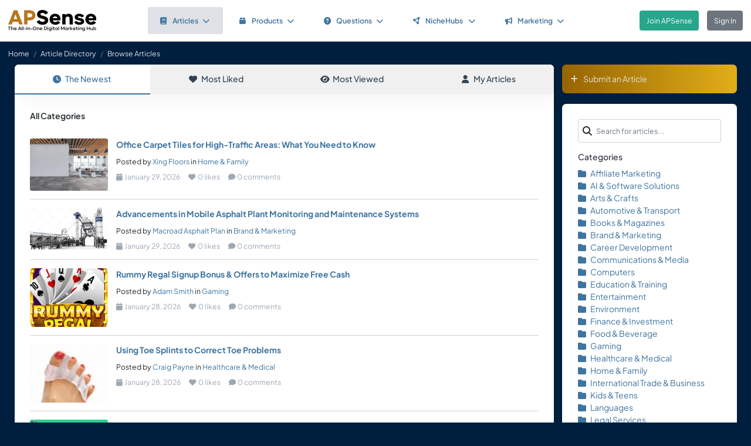

--- FILE ---
content_type: text/html; charset=UTF-8
request_url: https://www.apsense.com/article/browse?tag=quickbooks_support_number
body_size: 5727
content:
<!doctype html>
<html lang="en" class="theme-fs-md">

<head>
    <meta charset="utf-8">
    <meta name="viewport" content="width=device-width, initial-scale=1, shrink-to-fit=no">
    <title>Browse Articles</title>
    <link rel="shortcut icon" href="/assets/favicon.png"/>
    <link rel="apple-touch-icon" href="/assets/logo.jpg">
	<meta name="description" content="" />
	<meta property="og:url" content="https://www.apsense.com" />
	<meta property="og:title" content="Browse Articles"/>
	<meta property="og:description" content="" />
	<meta property="og:image" content="https://www.apsense.com/assets/logo.jpg" />
    <link rel="stylesheet" href="https://d33xlwz3k5nd1c.cloudfront.net/assets/css/main.css?v=2.33">
    <link rel="stylesheet" href="https://d33xlwz3k5nd1c.cloudfront.net/assets/css/custom.css?v=1.91">
	<meta name="publication-media-verification" content="53a92c04dda34818b15013011c166f49">
    <script async src="https://www.googletagmanager.com/gtag/js?id=G-WQFEM6958V"></script>
    <script>
        window.dataLayer = window.dataLayer || [];
        function gtag(){dataLayer.push(arguments);}
        gtag('js', new Date());
        gtag('config', 'G-WQFEM6958V');
    </script>
</head>

<body>
<main class="main-content">
    <div class="position-relative">

            <div class="iq-top-navbar border-bottom">
        <nav class="nav navbar navbar-expand-lg navbar-light iq-navbar p-lg-0">
            <div class="container-fluid navbar-inner">
                <div class="d-flex align-items-center pb-lg-0 d-md-none justify-content-between">
                                                        </div>


                <div class="d-flex align-items-center justify-content-between w-100">
                                            <div class="nav-logo ps-2 ">
                            <a href="/"><img src="/assets/images/logo_new.png" class="m-2" style="width:150px;" alt="APSense Digital Marketing Hub Logo"></a>
                        </div>
                                        <div class="offcanvas offcanvas-end shadow-none iq-product-menu-responsive d-none d-xl-block" tabindex="-1" id="offcanvasBottomNav">
                        <div class="offcanvas-body">
                                <ul class="iq-nav-menu list-unstyled align-items-center">
                                    <li class="nav-item me-2">
                                        <a class="nav-link text-primary d-flex align-items-center px-4 py-3 text-decoration-none position-relative  bg-light disabled rounded" href="/article/browse">
                                            <span class="nav-text fw-semibold">
                                                <i class="fa fa-book me-2"></i>Articles<i class="fa fa-chevron-down ms-2"></i>
                                            </span>
                                        </a>
                                        <ul class="iq-header-sub-menu list-unstyled collapse shadow border-0">
                                            <li class="nav-item">
                                                <a class="nav-link " href="/article/browse"><i class="fas fa-clock me-2"></i>The Newest</a>
                                            </li>
                                            <li class="nav-item">
                                                <a class="nav-link " href="/article/browse?opt=liked"><i class="fas fa-heart me-2"></i>Most Liked</a>
                                            </li>
                                            <li class="nav-item">
                                                <a class="nav-link " href="/article/browse?opt=viewed"><i class="fas fa-eye me-2"></i>Most Viewed</a>
                                            </li>
                                            <li class="nav-item">
                                                <a class="nav-link " href="/article/browse?opt=me"><i class="fas fa-user me-2"></i>My Articles</a>
                                            </li>
                                            <li class="nav-item">
                                                <a class="nav-link " href="/article/submit"><i
                                                            class="fa fa-plus me-2"></i>Submit an Article</a>
                                            </li>
                                        </ul>
                                    </li>
                                    <li class="nav-item me-2">
                                        <a class="nav-link text-primary d-flex align-items-center px-4 py-3 text-decoration-none position-relative  rounded" href="/marketplace/browse">
                                            <span class="nav-text fw-semibold">
                                                <i class="fa fa-box me-2"></i>Products<i class="fa fa-chevron-down ms-2"></i>
                                            </span>
                                        </a>
                                        <ul class="iq-header-sub-menu list-unstyled collapse shadow border-0">
                                            <li class="nav-item">
                                                <a class="nav-link " href="/marketplace/browse"><i class="fas fa-clock me-2"></i>The Newest</a>
                                            </li>
                                            <li class="nav-item">
                                                <a class="nav-link " href="/marketplace/browse?opt=liked"><i class="fas fa-heart me-2"></i>Most Liked</a>
                                            </li>
                                            <li class="nav-item">
                                                <a class="nav-link " href="/marketplace/browse?opt=viewed"><i class="fas fa-eye me-2"></i>Most Viewed</a>
                                            </li>
                                            <li class="nav-item">
                                                <a class="nav-link " href="/marketplace/browse?opt=me"><i class="fas fa-user me-2"></i>My Products</a>
                                            </li>
                                            <li class="nav-item">
                                                <a class="nav-link " href="/marketplace/submit"><i
                                                            class="fa fa-plus me-2"></i>Submit a Product</a>
                                            </li>
                                        </ul>
                                    </li>
                                    <li class="nav-item me-2">
                                        <a class="nav-link text-primary d-flex align-items-center px-4 py-3 text-decoration-none position-relative  rounded" href="/question/browse">
                                        <span class="nav-text fw-semibold">
                                            <i class="fa fa-question-circle me-2"></i>Questions<i class="fa fa-chevron-down ms-2"></i>
                                        </span>
                                        </a>
                                        <ul class="iq-header-sub-menu list-unstyled collapse shadow border-0">
                                            <li class="nav-item">
                                                <a class="nav-link " href="/question/browse"><i class="fas fa-clock me-2"></i>The Newest</a>
                                            </li>
                                            <li class="nav-item">
                                                <a class="nav-link " href="/question/browse?opt=popular"><i class="fas fa-fire me-2"></i>Most
                                                    Popular</a>
                                            </li>
                                            <li class="nav-item">
                                                <a class="nav-link " href="/question/browse?opt=me"><i class="fas fa-user me-2"></i>My Questions</a>
                                            </li>
                                            <li class="nav-item">
                                                <a class="nav-link " href="/question/submit"><i
                                                            class="fa fa-plus me-2"></i>Ask a Question</a>
                                            </li>
                                        </ul>
                                    </li>
                                    <li class="nav-item me-2">
                                        <a class="nav-link text-primary d-flex align-items-center px-4 py-3 text-decoration-none position-relative  rounded" href="/hubs/directory" title="NicheHub Directory">
                                            <span class="nav-text fw-semibold">
                                                <i class="fa-solid fa-circle-nodes me-2"></i>NicheHubs
                                                <i class="fa fa-chevron-down ms-2"></i>
                                            </span>
                                        </a>
                                        <ul class="iq-header-sub-menu list-unstyled collapse shadow border-0">
                                            <li class="nav-item">
                                                <a class="nav-link" href="/hubs/directory"><i class="fas fa-search me-2"></i>Browse NicheHubs</a>
                                            </li>
                                            <li class="nav-item">
                                                <a class="nav-link " href="/hubs/directory?opt=me"><i class="fas fa-user me-2"></i>My Joined NicheHubs</a>
                                            </li>
                                            <li class="nav-item">
                                                <a class="nav-link " href="/hubs/suggest"><i class="fas fa-plus me-2"></i>Suggest a NicheHub</a>
                                            </li>
                                        </ul>
                                    </li>
                                                                        <li class="nav-item me-2">
                                        <a class="nav-link text-primary d-flex align-items-center px-4 py-3 text-decoration-none position-relative  rounded" href="/solutions/">
                                        <span class="nav-text fw-semibold">
                                            <i class="fa-solid fa-bullhorn me-2"></i>Marketing<i class="fa fa-chevron-down ms-2"></i>
                                        </span>
                                        </a>
                                                                                <ul class="iq-header-sub-menu list-unstyled collapse shadow border-0">
                                            <li class="nav-item">
                                                <a class="nav-link" href="/digimarket/browse"><i class="fas fa-star-of-life me-2"></i>Buy & Sell DigiServices</a>
                                            </li>
                                            <li class="nav-item">
                                                <a class="nav-link " href="/solutions/browse"><i class="fas fa-lightbulb me-2"></i>DigiMarketing Strategies</a>
                                            </li>
                                            <li class="nav-item">
                                                <a class="nav-link " href="/affiliate/"><i class="fas fa-handshake me-2"></i>Affiliate Program Directory</a>
                                            </li>
                                        </ul>
                                    </li>
                                </ul>
                        </div>
                </div>

                                        <nav class="navbar navbar-light bg-white py-3" style="min-height:5.0em">
                        <a href="/register.html" class="btn btn-success ms-3 me-3">Join APSense</a>
                                                    <a href="/" class="btn btn-secondary me-3">Sign In</a>
                                            </div>
                                                </div>
        </nav>
    </div>
            <nav aria-label="breadcrumb">
            <ol class="breadcrumb">
                <li class="breadcrumb-item small"><a class="link-light" href="/account/dashboard">Home</a></li>
                                <li class="breadcrumb-item small"><a href="/article/browse" class="link-light">Article Directory</a></li>
                                <li class="breadcrumb-item active small text-light hide-sm" aria-current="page">Browse Articles</li>
            </ol>
        </nav>

        <div class="content-inner">
            <div class="container">
                <div class="row">

                    <div class="col-lg-9">
                        <div class="row">
                            <div class="col-md-12">

                                <div class="card">

                                    <div class="tab-container mb-0">
    <ul class="nav nav-tabs d-flex flex-column flex-md-row text-center shadow-sm mb-0">
        <li class="nav-item flex-fill">
            <a class="nav-link active" href="/article/browse">
                <i class="fas fa-clock me-2"></i>The Newest
            </a>
        </li>
        <li class="nav-item flex-fill">
            <a class="nav-link " href="/article/browse?opt=liked">
                <i class="fas fa-heart me-2"></i>Most Liked
            </a>
        </li>
        <li class="nav-item flex-fill">
            <a class="nav-link " href="/article/browse?opt=viewed">
                <i class="fas fa-eye me-2"></i>Most Viewed
            </a>
        </li>
        <li class="nav-item flex-fill">
            <a class="nav-link " href="/article/browse?opt=me">
                <i class="fas fa-user me-2"></i>My Articles
            </a>
        </li>
    </ul>
</div>
                                    <div class="card-body min-vh-150">

                                        <div class="mb-5 fw-semibold">
                                                                                                                                            All Categories
                                                                                        
                                                                                </div>

                                        <ul class="list-inline p-0 m-0">
                                                                                        <li class="mb-3  border-bottom">
                                                <div class="row align-items-top pb-3">
                                                    <div class="col-md-2">
                                                        <div class="image-block">
                                                            <img src="/upload/images/article/20260128/1769658400-127995.jpg"
                                                                 class="thumbnail-60 rounded" alt="article"
                                                                 loading="lazy" >
                                                        </div>
                                                    </div>
                                                    <div class="col-md-10">
                                                        <div class="blog-description mt-1 mt-md-0">
                                                            <div class="mb-2 single-line"><strong><a href="/article/874950-office-carpet-tiles-for-high-traffic-areas-what-you-need-to.html" >Office Carpet Tiles for High-Traffic Areas: What You Need to Know</a></strong></div>
                                                                                                                            <small>Posted by
                                                                    <a href="/user/xingfloorssg">Xing Floors</a>
                                                                    in <a href="/article/browse?category=home">Home & Family</a>
                                                                </small>
                                                                                                                        <div class="d-flex align-items-center text-muted small mt-2">
                                                                <span class="me-3">
                                                                    <i class="fas fa-calendar me-1"></i>January 29, 2026                                                                </span>
                                                                            <span class="me-3">
                                                                        <i class="fas fa-heart me-1"></i>0 likes
                                                                    </span>
                                                                            <span>
                                                                        <i class="fas fa-comment me-1"></i>0 comments
                                                                    </span>
                                                            </div>
                                                        </div>
                                                    </div>
                                                </div>
                                            </li>
                                                                                        <li class="mb-3  border-bottom">
                                                <div class="row align-items-top pb-3">
                                                    <div class="col-md-2">
                                                        <div class="image-block">
                                                            <img src="/upload/images/article/20260128/1769649076-422572.jpg"
                                                                 class="thumbnail-60 rounded" alt="article"
                                                                 loading="lazy" >
                                                        </div>
                                                    </div>
                                                    <div class="col-md-10">
                                                        <div class="blog-description mt-1 mt-md-0">
                                                            <div class="mb-2 single-line"><strong><a href="/article/874949-advancements-in-mobile-asphalt-plant-monitoring-and-maintenance-systems.html" >Advancements in Mobile Asphalt Plant Monitoring and Maintenance Systems</a></strong></div>
                                                                                                                            <small>Posted by
                                                                    <a href="/user/macroadconstruction">Macroad Asphalt Plan</a>
                                                                    in <a href="/article/browse?category=marketing">Brand & Marketing</a>
                                                                </small>
                                                                                                                        <div class="d-flex align-items-center text-muted small mt-2">
                                                                <span class="me-3">
                                                                    <i class="fas fa-calendar me-1"></i>January 29, 2026                                                                </span>
                                                                            <span class="me-3">
                                                                        <i class="fas fa-heart me-1"></i>0 likes
                                                                    </span>
                                                                            <span>
                                                                        <i class="fas fa-comment me-1"></i>0 comments
                                                                    </span>
                                                            </div>
                                                        </div>
                                                    </div>
                                                </div>
                                            </li>
                                                                                        <li class="mb-3  border-bottom">
                                                <div class="row align-items-top pb-3">
                                                    <div class="col-md-2">
                                                        <div class="image-block">
                                                            <img src="/upload/images/article/20260128/1769630275-150181.jpg"
                                                                 class="thumbnail-60 rounded" alt="article"
                                                                 loading="lazy" >
                                                        </div>
                                                    </div>
                                                    <div class="col-md-10">
                                                        <div class="blog-description mt-1 mt-md-0">
                                                            <div class="mb-2 single-line"><strong><a href="/article/874948-rummy-regal-signup-bonus.html" >Rummy Regal Signup Bonus & Offers to Maximize Free Cash</a></strong></div>
                                                                                                                            <small>Posted by
                                                                    <a href="/user/edigiland">Adam Smith</a>
                                                                    in <a href="/article/browse?category=gaming">Gaming</a>
                                                                </small>
                                                                                                                        <div class="d-flex align-items-center text-muted small mt-2">
                                                                <span class="me-3">
                                                                    <i class="fas fa-calendar me-1"></i>January 28, 2026                                                                </span>
                                                                            <span class="me-3">
                                                                        <i class="fas fa-heart me-1"></i>0 likes
                                                                    </span>
                                                                            <span>
                                                                        <i class="fas fa-comment me-1"></i>0 comments
                                                                    </span>
                                                            </div>
                                                        </div>
                                                    </div>
                                                </div>
                                            </li>
                                                                                        <li class="mb-3  border-bottom">
                                                <div class="row align-items-top pb-3">
                                                    <div class="col-md-2">
                                                        <div class="image-block">
                                                            <img src="/upload/images/article/20260128/1769628828-795533.jpg"
                                                                 class="thumbnail-60 rounded" alt="article"
                                                                 loading="lazy" >
                                                        </div>
                                                    </div>
                                                    <div class="col-md-10">
                                                        <div class="blog-description mt-1 mt-md-0">
                                                            <div class="mb-2 single-line"><strong><a href="/article/874947-using-toe-splints-to-correct-toe-problems.html" >Using Toe Splints to Correct Toe Problems</a></strong></div>
                                                                                                                            <small>Posted by
                                                                    <a href="/user/cbpayne">Craig Payne</a>
                                                                    in <a href="/article/browse?category=health">Healthcare & Medical</a>
                                                                </small>
                                                                                                                        <div class="d-flex align-items-center text-muted small mt-2">
                                                                <span class="me-3">
                                                                    <i class="fas fa-calendar me-1"></i>January 28, 2026                                                                </span>
                                                                            <span class="me-3">
                                                                        <i class="fas fa-heart me-1"></i>0 likes
                                                                    </span>
                                                                            <span>
                                                                        <i class="fas fa-comment me-1"></i>0 comments
                                                                    </span>
                                                            </div>
                                                        </div>
                                                    </div>
                                                </div>
                                            </li>
                                                                                        <li class="mb-3  border-bottom">
                                                <div class="row align-items-top pb-3">
                                                    <div class="col-md-2">
                                                        <div class="image-block">
                                                            <img src="/upload/images/article/20260128/1769627307-610982.jpg"
                                                                 class="thumbnail-60 rounded" alt="article"
                                                                 loading="lazy" >
                                                        </div>
                                                    </div>
                                                    <div class="col-md-10">
                                                        <div class="blog-description mt-1 mt-md-0">
                                                            <div class="mb-2 single-line"><strong><a href="/article/874946-an-expert-guide-to-rectifying-the-quickbooks-error-1328.html" >An Expert Guide to Rectifying the QuickBooks Error 1328</a></strong></div>
                                                                                                                            <small>Posted by
                                                                    <a href="/user/robertsmith78787">Robert Smith</a>
                                                                    in <a href="/article/browse?category=finance">Finance & Investment</a>
                                                                </small>
                                                                                                                        <div class="d-flex align-items-center text-muted small mt-2">
                                                                <span class="me-3">
                                                                    <i class="fas fa-calendar me-1"></i>January 28, 2026                                                                </span>
                                                                            <span class="me-3">
                                                                        <i class="fas fa-heart me-1"></i>0 likes
                                                                    </span>
                                                                            <span>
                                                                        <i class="fas fa-comment me-1"></i>0 comments
                                                                    </span>
                                                            </div>
                                                        </div>
                                                    </div>
                                                </div>
                                            </li>
                                                                                        <li class="mb-3  border-bottom">
                                                <div class="row align-items-top pb-3">
                                                    <div class="col-md-2">
                                                        <div class="image-block">
                                                            <img src="/assets/images/category/arts.jpg"
                                                                 class="thumbnail-60 rounded" alt="article"
                                                                 loading="lazy" >
                                                        </div>
                                                    </div>
                                                    <div class="col-md-10">
                                                        <div class="blog-description mt-1 mt-md-0">
                                                            <div class="mb-2 single-line"><strong><a href="/article/874945-hindi-barakhadi-a-complete-guide-to-learning-the-foundation-of.html" >Hindi Barakhadi: A Complete Guide to Learning the Foundation of Hindi Language</a></strong></div>
                                                                                                                            <small>Posted by
                                                                    <a href="/user/ghulamshabeer4488">3d printing service</a>
                                                                    in <a href="/article/browse?category=arts">Arts & Crafts</a>
                                                                </small>
                                                                                                                        <div class="d-flex align-items-center text-muted small mt-2">
                                                                <span class="me-3">
                                                                    <i class="fas fa-calendar me-1"></i>January 28, 2026                                                                </span>
                                                                            <span class="me-3">
                                                                        <i class="fas fa-heart me-1"></i>0 likes
                                                                    </span>
                                                                            <span>
                                                                        <i class="fas fa-comment me-1"></i>0 comments
                                                                    </span>
                                                            </div>
                                                        </div>
                                                    </div>
                                                </div>
                                            </li>
                                                                                        <li class="mb-3  border-bottom">
                                                <div class="row align-items-top pb-3">
                                                    <div class="col-md-2">
                                                        <div class="image-block">
                                                            <img src="/upload/images/article/20260128/1769623952-397896.jpg"
                                                                 class="thumbnail-60 rounded" alt="article"
                                                                 loading="lazy" >
                                                        </div>
                                                    </div>
                                                    <div class="col-md-10">
                                                        <div class="blog-description mt-1 mt-md-0">
                                                            <div class="mb-2 single-line"><strong><a href="/article/874944-when-accounting-tools-fail-how-to-fix-update-and-shipping.html" >When Accounting Tools Fail: How to Fix Update and Shipping Issues in QuickBooks Desktop</a></strong></div>
                                                                                                                            <small>Posted by
                                                                    <a href="/user/nataliesmithqb">Natalie Smith</a>
                                                                    in <a href="/article/browse?category=finance">Finance & Investment</a>
                                                                </small>
                                                                                                                        <div class="d-flex align-items-center text-muted small mt-2">
                                                                <span class="me-3">
                                                                    <i class="fas fa-calendar me-1"></i>January 28, 2026                                                                </span>
                                                                            <span class="me-3">
                                                                        <i class="fas fa-heart me-1"></i>1 likes
                                                                    </span>
                                                                            <span>
                                                                        <i class="fas fa-comment me-1"></i>0 comments
                                                                    </span>
                                                            </div>
                                                        </div>
                                                    </div>
                                                </div>
                                            </li>
                                                                                        <li class="mb-3  border-bottom">
                                                <div class="row align-items-top pb-3">
                                                    <div class="col-md-2">
                                                        <div class="image-block">
                                                            <img src="/assets/images/category/affiliates.jpg"
                                                                 class="thumbnail-60 rounded" alt="article"
                                                                 loading="lazy" >
                                                        </div>
                                                    </div>
                                                    <div class="col-md-10">
                                                        <div class="blog-description mt-1 mt-md-0">
                                                            <div class="mb-2 single-line"><strong><a href="/article/874943-free-solo-ad-no-payment-needed.html" >Free Solo Ad. No Payment Needed</a></strong></div>
                                                                                                                            <small>Posted by
                                                                    <a href="/user/ricardow">Ricardow</a>
                                                                    in <a href="/article/browse?category=affiliates">Affiliate Marketing</a>
                                                                </small>
                                                                                                                        <div class="d-flex align-items-center text-muted small mt-2">
                                                                <span class="me-3">
                                                                    <i class="fas fa-calendar me-1"></i>January 28, 2026                                                                </span>
                                                                            <span class="me-3">
                                                                        <i class="fas fa-heart me-1"></i>0 likes
                                                                    </span>
                                                                            <span>
                                                                        <i class="fas fa-comment me-1"></i>0 comments
                                                                    </span>
                                                            </div>
                                                        </div>
                                                    </div>
                                                </div>
                                            </li>
                                                                                        <li class="mb-3  border-bottom">
                                                <div class="row align-items-top pb-3">
                                                    <div class="col-md-2">
                                                        <div class="image-block">
                                                            <img src="/assets/images/category/travel.jpg"
                                                                 class="thumbnail-60 rounded" alt="article"
                                                                 loading="lazy" >
                                                        </div>
                                                    </div>
                                                    <div class="col-md-10">
                                                        <div class="blog-description mt-1 mt-md-0">
                                                            <div class="mb-2 single-line"><strong><a href="/article/874942-a-complete-guide-to-london-taxi-services-for-locals-and.html" >A Complete Guide to London Taxi Services for Locals and Visitors</a></strong></div>
                                                                                                                            <small>Posted by
                                                                    <a href="/user/robinson">Robinson</a>
                                                                    in <a href="/article/browse?category=travel">Travel & Tourism</a>
                                                                </small>
                                                                                                                        <div class="d-flex align-items-center text-muted small mt-2">
                                                                <span class="me-3">
                                                                    <i class="fas fa-calendar me-1"></i>January 28, 2026                                                                </span>
                                                                            <span class="me-3">
                                                                        <i class="fas fa-heart me-1"></i>0 likes
                                                                    </span>
                                                                            <span>
                                                                        <i class="fas fa-comment me-1"></i>0 comments
                                                                    </span>
                                                            </div>
                                                        </div>
                                                    </div>
                                                </div>
                                            </li>
                                                                                        <li class="mb-3  border-bottom">
                                                <div class="row align-items-top pb-3">
                                                    <div class="col-md-2">
                                                        <div class="image-block">
                                                            <img src="/upload/images/article/20260128/1769620741-147336.jpg"
                                                                 class="thumbnail-60 rounded" alt="article"
                                                                 loading="lazy" >
                                                        </div>
                                                    </div>
                                                    <div class="col-md-10">
                                                        <div class="blog-description mt-1 mt-md-0">
                                                            <div class="mb-2 single-line"><strong><a href="/article/874941-local-market-tightness-and-broader-economic-trends-driving-commercial-property.html" >Local Market Tightness and Broader Economic Trends Driving Commercial Property Management Demand</a></strong></div>
                                                                                                                            <small>Posted by
                                                                    <a href="/user/hughgrant">Hugh Grant</a>
                                                                    in <a href="/article/browse?category=marketing">Brand & Marketing</a>
                                                                </small>
                                                                                                                        <div class="d-flex align-items-center text-muted small mt-2">
                                                                <span class="me-3">
                                                                    <i class="fas fa-calendar me-1"></i>January 28, 2026                                                                </span>
                                                                            <span class="me-3">
                                                                        <i class="fas fa-heart me-1"></i>0 likes
                                                                    </span>
                                                                            <span>
                                                                        <i class="fas fa-comment me-1"></i>0 comments
                                                                    </span>
                                                            </div>
                                                        </div>
                                                    </div>
                                                </div>
                                            </li>
                                                                                        <li class="mb-3  border-bottom">
                                                <div class="row align-items-top pb-3">
                                                    <div class="col-md-2">
                                                        <div class="image-block">
                                                            <img src="/upload/images/article/20260128/1769619108-209387.jpg"
                                                                 class="thumbnail-60 rounded" alt="article"
                                                                 loading="lazy" >
                                                        </div>
                                                    </div>
                                                    <div class="col-md-10">
                                                        <div class="blog-description mt-1 mt-md-0">
                                                            <div class="mb-2 single-line"><strong><a href="/article/874940-why-semi-trucks-in-bakersfield-burn-through-tires-faster-than.html" >Why Semi Trucks in Bakersfield Burn Through Tires Faster Than Expected ?</a></strong></div>
                                                                                                                            <small>Posted by
                                                                    <a href="/user/flyingbirdrepair">Flying Bird Repair</a>
                                                                    in <a href="/article/browse?category=automotive">Automotive & Transport</a>
                                                                </small>
                                                                                                                        <div class="d-flex align-items-center text-muted small mt-2">
                                                                <span class="me-3">
                                                                    <i class="fas fa-calendar me-1"></i>January 28, 2026                                                                </span>
                                                                            <span class="me-3">
                                                                        <i class="fas fa-heart me-1"></i>0 likes
                                                                    </span>
                                                                            <span>
                                                                        <i class="fas fa-comment me-1"></i>0 comments
                                                                    </span>
                                                            </div>
                                                        </div>
                                                    </div>
                                                </div>
                                            </li>
                                                                                        <li class="mb-3  border-bottom">
                                                <div class="row align-items-top pb-3">
                                                    <div class="col-md-2">
                                                        <div class="image-block">
                                                            <img src="/upload/images/article/20260128/1769617323-774734.jpg"
                                                                 class="thumbnail-60 rounded" alt="article"
                                                                 loading="lazy" >
                                                        </div>
                                                    </div>
                                                    <div class="col-md-10">
                                                        <div class="blog-description mt-1 mt-md-0">
                                                            <div class="mb-2 single-line"><strong><a href="/article/874939-abc-display-wins-best-raised-floor-producing-company-2026.html" >ABC Display Wins Best Raised Floor Producing Company (2026)</a></strong></div>
                                                                                                                            <small>Posted by
                                                                    <a href="/user/safina45">saminanoor</a>
                                                                    in <a href="/article/browse?category=business">International Trade & Business</a>
                                                                </small>
                                                                                                                        <div class="d-flex align-items-center text-muted small mt-2">
                                                                <span class="me-3">
                                                                    <i class="fas fa-calendar me-1"></i>January 28, 2026                                                                </span>
                                                                            <span class="me-3">
                                                                        <i class="fas fa-heart me-1"></i>0 likes
                                                                    </span>
                                                                            <span>
                                                                        <i class="fas fa-comment me-1"></i>0 comments
                                                                    </span>
                                                            </div>
                                                        </div>
                                                    </div>
                                                </div>
                                            </li>
                                                                                        <li class="mb-3  border-bottom">
                                                <div class="row align-items-top pb-3">
                                                    <div class="col-md-2">
                                                        <div class="image-block">
                                                            <img src="/upload/images/article/20260128/1769614883-464277.jpg"
                                                                 class="thumbnail-60 rounded" alt="article"
                                                                 loading="lazy" >
                                                        </div>
                                                    </div>
                                                    <div class="col-md-10">
                                                        <div class="blog-description mt-1 mt-md-0">
                                                            <div class="mb-2 single-line"><strong><a href="/article/874938-dental-billing-services-for-better-financial-transparency.html" >Dental Billing Services for Better Financial Transparency</a></strong></div>
                                                                                                                            <small>Posted by
                                                                    <a href="/user/ethancardwell">Ethan Caldwell</a>
                                                                    in <a href="/article/browse?category=health">Healthcare & Medical</a>
                                                                </small>
                                                                                                                        <div class="d-flex align-items-center text-muted small mt-2">
                                                                <span class="me-3">
                                                                    <i class="fas fa-calendar me-1"></i>January 28, 2026                                                                </span>
                                                                            <span class="me-3">
                                                                        <i class="fas fa-heart me-1"></i>0 likes
                                                                    </span>
                                                                            <span>
                                                                        <i class="fas fa-comment me-1"></i>0 comments
                                                                    </span>
                                                            </div>
                                                        </div>
                                                    </div>
                                                </div>
                                            </li>
                                                                                        <li class="mb-3  border-bottom">
                                                <div class="row align-items-top pb-3">
                                                    <div class="col-md-2">
                                                        <div class="image-block">
                                                            <img src="/assets/images/category/others.jpg"
                                                                 class="thumbnail-60 rounded" alt="article"
                                                                 loading="lazy" >
                                                        </div>
                                                    </div>
                                                    <div class="col-md-10">
                                                        <div class="blog-description mt-1 mt-md-0">
                                                            <div class="mb-2 single-line"><strong><a href="/article/874937-how-professional-lawn-sprinkler-installation-benefits-toronto-homeowners.html" >How Professional Lawn Sprinkler Installation Benefits Toronto Homeowners</a></strong></div>
                                                                                                                            <small>Posted by
                                                                    <a href="/user/george105">George Anderson</a>
                                                                    in <a href="/article/browse?category=others">~Others</a>
                                                                </small>
                                                                                                                        <div class="d-flex align-items-center text-muted small mt-2">
                                                                <span class="me-3">
                                                                    <i class="fas fa-calendar me-1"></i>January 28, 2026                                                                </span>
                                                                            <span class="me-3">
                                                                        <i class="fas fa-heart me-1"></i>0 likes
                                                                    </span>
                                                                            <span>
                                                                        <i class="fas fa-comment me-1"></i>0 comments
                                                                    </span>
                                                            </div>
                                                        </div>
                                                    </div>
                                                </div>
                                            </li>
                                                                                        <li class="mb-3  border-bottom">
                                                <div class="row align-items-top pb-3">
                                                    <div class="col-md-2">
                                                        <div class="image-block">
                                                            <img src="/assets/images/category/health.jpg"
                                                                 class="thumbnail-60 rounded" alt="article"
                                                                 loading="lazy" >
                                                        </div>
                                                    </div>
                                                    <div class="col-md-10">
                                                        <div class="blog-description mt-1 mt-md-0">
                                                            <div class="mb-2 single-line"><strong><a href="/article/874936-the-realities-of-getting-older-and-how-to-respond-to.html" >The Realities of Getting Older and How to Respond to Them with Confidence</a></strong></div>
                                                                                                                            <small>Posted by
                                                                    <a href="/user/dentalhelpandadvice">Richard Siggers</a>
                                                                    in <a href="/article/browse?category=health">Healthcare & Medical</a>
                                                                </small>
                                                                                                                        <div class="d-flex align-items-center text-muted small mt-2">
                                                                <span class="me-3">
                                                                    <i class="fas fa-calendar me-1"></i>January 28, 2026                                                                </span>
                                                                            <span class="me-3">
                                                                        <i class="fas fa-heart me-1"></i>0 likes
                                                                    </span>
                                                                            <span>
                                                                        <i class="fas fa-comment me-1"></i>0 comments
                                                                    </span>
                                                            </div>
                                                        </div>
                                                    </div>
                                                </div>
                                            </li>
                                                                                        <li class="mb-3  border-bottom">
                                                <div class="row align-items-top pb-3">
                                                    <div class="col-md-2">
                                                        <div class="image-block">
                                                            <img src="/upload/images/article/20260128/1769609910-480502.jpg"
                                                                 class="thumbnail-60 rounded" alt="article"
                                                                 loading="lazy" >
                                                        </div>
                                                    </div>
                                                    <div class="col-md-10">
                                                        <div class="blog-description mt-1 mt-md-0">
                                                            <div class="mb-2 single-line"><strong><a href="/article/874935-text-to-image-technology-changing-digital-art-creation.html" >Text-to-Image Technology Changing Digital Art Creation</a></strong></div>
                                                                                                                            <small>Posted by
                                                                    <a href="/user/adorablepaty">Paty Diaz</a>
                                                                    in <a href="/article/browse?category=software">AI & Software Solutions</a>
                                                                </small>
                                                                                                                        <div class="d-flex align-items-center text-muted small mt-2">
                                                                <span class="me-3">
                                                                    <i class="fas fa-calendar me-1"></i>January 28, 2026                                                                </span>
                                                                            <span class="me-3">
                                                                        <i class="fas fa-heart me-1"></i>0 likes
                                                                    </span>
                                                                            <span>
                                                                        <i class="fas fa-comment me-1"></i>0 comments
                                                                    </span>
                                                            </div>
                                                        </div>
                                                    </div>
                                                </div>
                                            </li>
                                                                                        <li class="mb-3  border-bottom">
                                                <div class="row align-items-top pb-3">
                                                    <div class="col-md-2">
                                                        <div class="image-block">
                                                            <img src="/upload/images/article/20260128/1769606382-974268.jpg"
                                                                 class="thumbnail-60 rounded" alt="article"
                                                                 loading="lazy" >
                                                        </div>
                                                    </div>
                                                    <div class="col-md-10">
                                                        <div class="blog-description mt-1 mt-md-0">
                                                            <div class="mb-2 single-line"><strong><a href="/article/874934-recovery-after-spinal-surgery-how-expert-rehabilitation-at-veritas-hospitals.html" >Recovery After Spinal Surgery: How Expert Rehabilitation at Veritas Hospitals Helps You Heal Faster</a></strong></div>
                                                                                                                            <small>Posted by
                                                                    <a href="/user/veritashospital">veritas hospital</a>
                                                                    in <a href="/article/browse?category=health">Healthcare & Medical</a>
                                                                </small>
                                                                                                                        <div class="d-flex align-items-center text-muted small mt-2">
                                                                <span class="me-3">
                                                                    <i class="fas fa-calendar me-1"></i>January 28, 2026                                                                </span>
                                                                            <span class="me-3">
                                                                        <i class="fas fa-heart me-1"></i>0 likes
                                                                    </span>
                                                                            <span>
                                                                        <i class="fas fa-comment me-1"></i>0 comments
                                                                    </span>
                                                            </div>
                                                        </div>
                                                    </div>
                                                </div>
                                            </li>
                                                                                        <li class="mb-3  border-bottom">
                                                <div class="row align-items-top pb-3">
                                                    <div class="col-md-2">
                                                        <div class="image-block">
                                                            <img src="/assets/images/category/legal.jpg"
                                                                 class="thumbnail-60 rounded" alt="article"
                                                                 loading="lazy" >
                                                        </div>
                                                    </div>
                                                    <div class="col-md-10">
                                                        <div class="blog-description mt-1 mt-md-0">
                                                            <div class="mb-2 single-line"><strong><a href="/article/874933-the-pillar-of-justice-following-life-changing-injuries.html" >The Pillar of Justice following Life-Changing Injuries.</a></strong></div>
                                                                                                                            <small>Posted by
                                                                    <a href="/user/trendings">Jimmy O.</a>
                                                                    in <a href="/article/browse?category=legal">Legal Services</a>
                                                                </small>
                                                                                                                        <div class="d-flex align-items-center text-muted small mt-2">
                                                                <span class="me-3">
                                                                    <i class="fas fa-calendar me-1"></i>January 28, 2026                                                                </span>
                                                                            <span class="me-3">
                                                                        <i class="fas fa-heart me-1"></i>0 likes
                                                                    </span>
                                                                            <span>
                                                                        <i class="fas fa-comment me-1"></i>0 comments
                                                                    </span>
                                                            </div>
                                                        </div>
                                                    </div>
                                                </div>
                                            </li>
                                                                                        <li class="mb-3  border-bottom">
                                                <div class="row align-items-top pb-3">
                                                    <div class="col-md-2">
                                                        <div class="image-block">
                                                            <img src="/upload/images/article/20260128/1769604532-664396.jpg"
                                                                 class="thumbnail-60 rounded" alt="article"
                                                                 loading="lazy" >
                                                        </div>
                                                    </div>
                                                    <div class="col-md-10">
                                                        <div class="blog-description mt-1 mt-md-0">
                                                            <div class="mb-2 single-line"><strong><a href="/article/874932-choosing-the-right-home-builders-australia-what-rockhampton-homeowners-should.html" >Choosing the Right Home Builders Australia: What Rockhampton Homeowners Should Know</a></strong></div>
                                                                                                                            <small>Posted by
                                                                    <a href="/user/drprojectsqld">D R Projects</a>
                                                                    in <a href="/article/browse?category=realestate">Real Estate & Property</a>
                                                                </small>
                                                                                                                        <div class="d-flex align-items-center text-muted small mt-2">
                                                                <span class="me-3">
                                                                    <i class="fas fa-calendar me-1"></i>January 28, 2026                                                                </span>
                                                                            <span class="me-3">
                                                                        <i class="fas fa-heart me-1"></i>0 likes
                                                                    </span>
                                                                            <span>
                                                                        <i class="fas fa-comment me-1"></i>0 comments
                                                                    </span>
                                                            </div>
                                                        </div>
                                                    </div>
                                                </div>
                                            </li>
                                                                                        <li class="mb-3  border-bottom">
                                                <div class="row align-items-top pb-3">
                                                    <div class="col-md-2">
                                                        <div class="image-block">
                                                            <img src="/upload/images/article/20260128/1769604385-660466.jpg"
                                                                 class="thumbnail-60 rounded" alt="article"
                                                                 loading="lazy" >
                                                        </div>
                                                    </div>
                                                    <div class="col-md-10">
                                                        <div class="blog-description mt-1 mt-md-0">
                                                            <div class="mb-2 single-line"><strong><a href="/article/874931-jim-ort-oz-custom-knives-exceptional-quality-functionality-and-unique.html" >Jim Ort OZ Custom Knives: exceptional quality, functionality and unique craftsmanship</a></strong></div>
                                                                                                                            <small>Posted by
                                                                    <a href="/user/christopher12">Christopher S.</a>
                                                                    in <a href="/article/browse?category=others">~Others</a>
                                                                </small>
                                                                                                                        <div class="d-flex align-items-center text-muted small mt-2">
                                                                <span class="me-3">
                                                                    <i class="fas fa-calendar me-1"></i>January 28, 2026                                                                </span>
                                                                            <span class="me-3">
                                                                        <i class="fas fa-heart me-1"></i>0 likes
                                                                    </span>
                                                                            <span>
                                                                        <i class="fas fa-comment me-1"></i>0 comments
                                                                    </span>
                                                            </div>
                                                        </div>
                                                    </div>
                                                </div>
                                            </li>
                                                                                    </ul>

                                                                                <div class="clearfix"><ul class="pagination mb-0 float-end"><li class='page-item active'><a class='page-link' href='/article/browse?category=&opt=all&page=1'>1</a></li><li class='page-item'><a class='page-link' href='/article/browse?category=&opt=all&page=2'>2</a></li><li class='page-item'><a class='page-link' href='/article/browse?category=&opt=all&page=3'>3</a></li><li class='page-item'><a class='page-link' href='/article/browse?category=&opt=all&page=4'>4</a></li><li class='page-item'><a class='page-link' href='/article/browse?category=&opt=all&page=5'>5</a></li><li class='page-item'><a class='page-link' href='/article/browse?category=&opt=all&page=6'>6</a></li><li class='page-item'><a class='page-link' href='/article/browse?category=&opt=all&page=7'>7</a></li><li class='page-item next'>
                <a class='page-link' href='/article/browse?category=&opt=all&page=8' aria-label='Next'>
                    <span aria-hidden='true'><i class='fas fa-angle-right'></i></span>
                </a>
            </li><li class='page-item'>
                <a class='page-link' href='/article/browse?category=&opt=all&page=2500' aria-label='Last'>
                    <span aria-hidden='true'><i class='fas fa-angle-double-right'></i></span>
                </a>
            </li></ul></div>                                        
                                    </div>
                                </div>


                            </div>
                        </div>
                    </div>

                    <div class="col-lg-3">

    <div class="card bg-secondary">
        <div class="card-body card-body p-0 context-links">
            <ul class="p-0 m-0">
                <li class="d-flex align-items-center p-3">
    <a class="link-light" href="/article/submit"><i class="fa fa-plus me-2"></i> Submit an Article</a>
</li>            </ul>
        </div>
    </div>

    <div class="card">
        <div class="card-body">

            <div class="sidebar-search">
                <form action="/article/search" method="get" class="position-relative" id="searchBox">
                    <div class="form-group">
                        <input type="text" class="form-control search-icon" placeholder="Search for articles..." name="q">
                        <a class="search-link" href="#" onclick="document.getElementById('searchBox').submit(); return false;">
                            <i class="fa fa-search"></i>
                        </a>
                    </div>
                </form>
            </div>

            <h6 class="card-title">Categories</h6>
                            <div class="d-flex align-items-center justify-content-between">
                    <span><a href="/article/browse?category=affiliates&opt=all"><i
                                    class="fas fa-folder text-primary me-2"></i>Affiliate Marketing</a></span>
                </div>
                            <div class="d-flex align-items-center justify-content-between">
                    <span><a href="/article/browse?category=software&opt=all"><i
                                    class="fas fa-folder text-primary me-2"></i>AI & Software Solutions</a></span>
                </div>
                            <div class="d-flex align-items-center justify-content-between">
                    <span><a href="/article/browse?category=arts&opt=all"><i
                                    class="fas fa-folder text-primary me-2"></i>Arts & Crafts</a></span>
                </div>
                            <div class="d-flex align-items-center justify-content-between">
                    <span><a href="/article/browse?category=automotive&opt=all"><i
                                    class="fas fa-folder text-primary me-2"></i>Automotive & Transport</a></span>
                </div>
                            <div class="d-flex align-items-center justify-content-between">
                    <span><a href="/article/browse?category=bookreviews&opt=all"><i
                                    class="fas fa-folder text-primary me-2"></i>Books & Magazines</a></span>
                </div>
                            <div class="d-flex align-items-center justify-content-between">
                    <span><a href="/article/browse?category=marketing&opt=all"><i
                                    class="fas fa-folder text-primary me-2"></i>Brand & Marketing</a></span>
                </div>
                            <div class="d-flex align-items-center justify-content-between">
                    <span><a href="/article/browse?category=career&opt=all"><i
                                    class="fas fa-folder text-primary me-2"></i>Career Development</a></span>
                </div>
                            <div class="d-flex align-items-center justify-content-between">
                    <span><a href="/article/browse?category=communications&opt=all"><i
                                    class="fas fa-folder text-primary me-2"></i>Communications & Media</a></span>
                </div>
                            <div class="d-flex align-items-center justify-content-between">
                    <span><a href="/article/browse?category=computers&opt=all"><i
                                    class="fas fa-folder text-primary me-2"></i>Computers</a></span>
                </div>
                            <div class="d-flex align-items-center justify-content-between">
                    <span><a href="/article/browse?category=education&opt=all"><i
                                    class="fas fa-folder text-primary me-2"></i>Education & Training</a></span>
                </div>
                            <div class="d-flex align-items-center justify-content-between">
                    <span><a href="/article/browse?category=entertainment&opt=all"><i
                                    class="fas fa-folder text-primary me-2"></i>Entertainment</a></span>
                </div>
                            <div class="d-flex align-items-center justify-content-between">
                    <span><a href="/article/browse?category=environment&opt=all"><i
                                    class="fas fa-folder text-primary me-2"></i>Environment</a></span>
                </div>
                            <div class="d-flex align-items-center justify-content-between">
                    <span><a href="/article/browse?category=finance&opt=all"><i
                                    class="fas fa-folder text-primary me-2"></i>Finance & Investment</a></span>
                </div>
                            <div class="d-flex align-items-center justify-content-between">
                    <span><a href="/article/browse?category=fooddrink&opt=all"><i
                                    class="fas fa-folder text-primary me-2"></i>Food & Beverage</a></span>
                </div>
                            <div class="d-flex align-items-center justify-content-between">
                    <span><a href="/article/browse?category=gaming&opt=all"><i
                                    class="fas fa-folder text-primary me-2"></i>Gaming</a></span>
                </div>
                            <div class="d-flex align-items-center justify-content-between">
                    <span><a href="/article/browse?category=health&opt=all"><i
                                    class="fas fa-folder text-primary me-2"></i>Healthcare & Medical</a></span>
                </div>
                            <div class="d-flex align-items-center justify-content-between">
                    <span><a href="/article/browse?category=home&opt=all"><i
                                    class="fas fa-folder text-primary me-2"></i>Home & Family</a></span>
                </div>
                            <div class="d-flex align-items-center justify-content-between">
                    <span><a href="/article/browse?category=business&opt=all"><i
                                    class="fas fa-folder text-primary me-2"></i>International Trade & Business</a></span>
                </div>
                            <div class="d-flex align-items-center justify-content-between">
                    <span><a href="/article/browse?category=kids&opt=all"><i
                                    class="fas fa-folder text-primary me-2"></i>Kids & Teens</a></span>
                </div>
                            <div class="d-flex align-items-center justify-content-between">
                    <span><a href="/article/browse?category=languages&opt=all"><i
                                    class="fas fa-folder text-primary me-2"></i>Languages</a></span>
                </div>
                            <div class="d-flex align-items-center justify-content-between">
                    <span><a href="/article/browse?category=legal&opt=all"><i
                                    class="fas fa-folder text-primary me-2"></i>Legal Services</a></span>
                </div>
                            <div class="d-flex align-items-center justify-content-between">
                    <span><a href="/article/browse?category=music&opt=all"><i
                                    class="fas fa-folder text-primary me-2"></i>Music</a></span>
                </div>
                            <div class="d-flex align-items-center justify-content-between">
                    <span><a href="/article/browse?category=pets&opt=all"><i
                                    class="fas fa-folder text-primary me-2"></i>Pets & Animals</a></span>
                </div>
                            <div class="d-flex align-items-center justify-content-between">
                    <span><a href="/article/browse?category=realestate&opt=all"><i
                                    class="fas fa-folder text-primary me-2"></i>Real Estate & Property</a></span>
                </div>
                            <div class="d-flex align-items-center justify-content-between">
                    <span><a href="/article/browse?category=relationships&opt=all"><i
                                    class="fas fa-folder text-primary me-2"></i>Relationships</a></span>
                </div>
                            <div class="d-flex align-items-center justify-content-between">
                    <span><a href="/article/browse?category=shopping&opt=all"><i
                                    class="fas fa-folder text-primary me-2"></i>Retail & Shopping</a></span>
                </div>
                            <div class="d-flex align-items-center justify-content-between">
                    <span><a href="/article/browse?category=selfimprovement&opt=all"><i
                                    class="fas fa-folder text-primary me-2"></i>Self Improvement</a></span>
                </div>
                            <div class="d-flex align-items-center justify-content-between">
                    <span><a href="/article/browse?category=society&opt=all"><i
                                    class="fas fa-folder text-primary me-2"></i>Society & News</a></span>
                </div>
                            <div class="d-flex align-items-center justify-content-between">
                    <span><a href="/article/browse?category=spirituality&opt=all"><i
                                    class="fas fa-folder text-primary me-2"></i>Spirituality</a></span>
                </div>
                            <div class="d-flex align-items-center justify-content-between">
                    <span><a href="/article/browse?category=sports&opt=all"><i
                                    class="fas fa-folder text-primary me-2"></i>Sports & Recreation</a></span>
                </div>
                            <div class="d-flex align-items-center justify-content-between">
                    <span><a href="/article/browse?category=technology&opt=all"><i
                                    class="fas fa-folder text-primary me-2"></i>Tech Innovation</a></span>
                </div>
                            <div class="d-flex align-items-center justify-content-between">
                    <span><a href="/article/browse?category=travel&opt=all"><i
                                    class="fas fa-folder text-primary me-2"></i>Travel & Tourism</a></span>
                </div>
                            <div class="d-flex align-items-center justify-content-between">
                    <span><a href="/article/browse?category=ebusiness&opt=all"><i
                                    class="fas fa-folder text-primary me-2"></i>Web Marketing & E-commerce</a></span>
                </div>
                            <div class="d-flex align-items-center justify-content-between">
                    <span><a href="/article/browse?category=womens&opt=all"><i
                                    class="fas fa-folder text-primary me-2"></i>Womens Interests</a></span>
                </div>
                            <div class="d-flex align-items-center justify-content-between">
                    <span><a href="/article/browse?category=writingspeaking&opt=all"><i
                                    class="fas fa-folder text-primary me-2"></i>Writing & Speaking</a></span>
                </div>
                            <div class="d-flex align-items-center justify-content-between">
                    <span><a href="/article/browse?category=others&opt=all"><i
                                    class="fas fa-folder text-primary me-2"></i>~Others</a></span>
                </div>
                    </div>
    </div>
</div>
                </div>
            </div>
        </div>

    </div>
</main>

<footer class="iq-footer bg-custom">
    <div class="container-fluid">
        <div class="row">
            <div class="col-lg-12 text-end pe-3">
                <a class="link-light ms-2 me-2" href="/site/about">About</a>
                <a class="link-light ms-2 me-2" href="/site/howitworks">How It Works</a>
                <a class="link-light ms-2 me-2" href="/site/contact">Contact Us</a>
                <span class="ms-2">&copy;<script>document.write(new Date().getFullYear().toString())</script>
                    APSense LTD. All Rights Reserved.</span>
            </div>
        </div>
    </div>
</footer>
<script src="https://d33xlwz3k5nd1c.cloudfront.net/assets/js/libs.min.js?v=1.06"></script>
<script src="https://d33xlwz3k5nd1c.cloudfront.net/assets/js/app.js?v=1.34"></script>





</body>
</html>